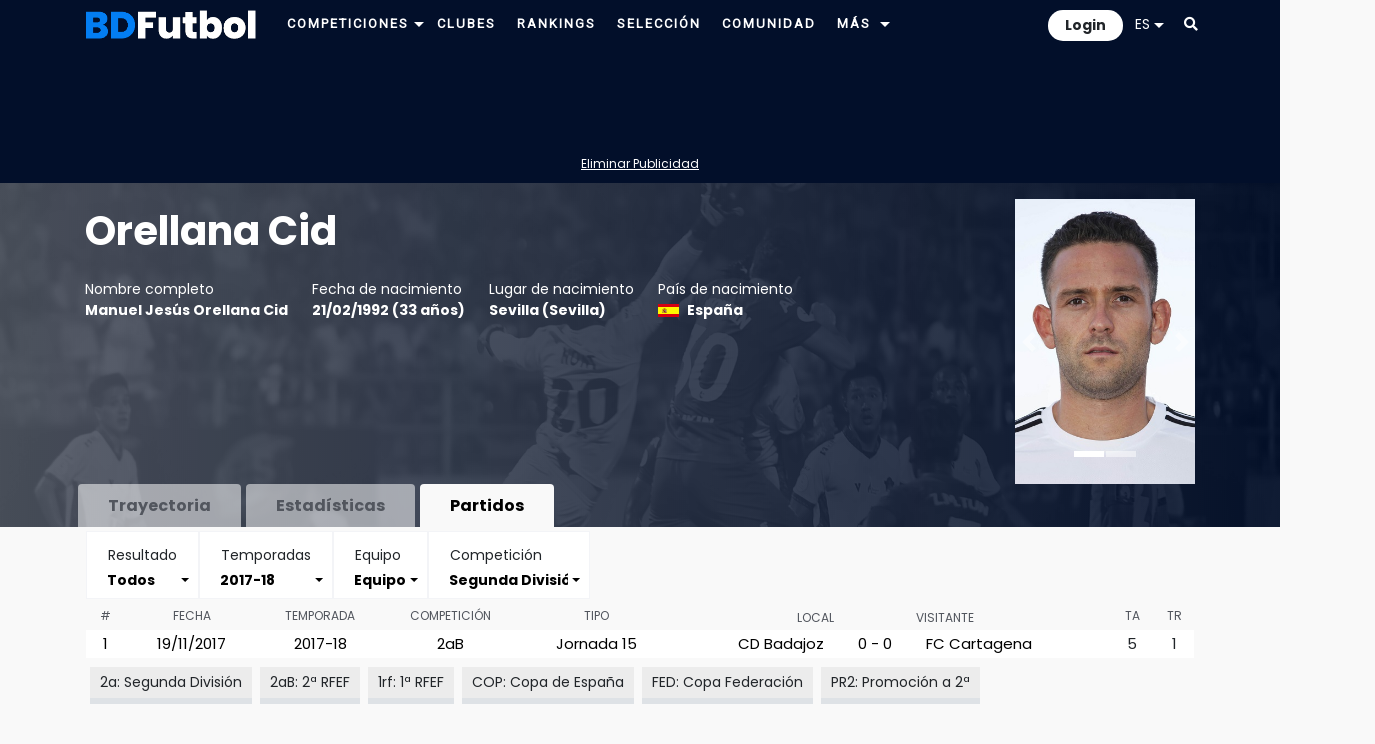

--- FILE ---
content_type: text/html; charset=utf-8
request_url: https://www.google.com/recaptcha/api2/aframe
body_size: 267
content:
<!DOCTYPE HTML><html><head><meta http-equiv="content-type" content="text/html; charset=UTF-8"></head><body><script nonce="A86-jyWjndlX-O7FweL8ow">/** Anti-fraud and anti-abuse applications only. See google.com/recaptcha */ try{var clients={'sodar':'https://pagead2.googlesyndication.com/pagead/sodar?'};window.addEventListener("message",function(a){try{if(a.source===window.parent){var b=JSON.parse(a.data);var c=clients[b['id']];if(c){var d=document.createElement('img');d.src=c+b['params']+'&rc='+(localStorage.getItem("rc::a")?sessionStorage.getItem("rc::b"):"");window.document.body.appendChild(d);sessionStorage.setItem("rc::e",parseInt(sessionStorage.getItem("rc::e")||0)+1);localStorage.setItem("rc::h",'1769105272740');}}}catch(b){}});window.parent.postMessage("_grecaptcha_ready", "*");}catch(b){}</script></body></html>

--- FILE ---
content_type: application/javascript; charset=utf-8
request_url: https://fundingchoicesmessages.google.com/f/AGSKWxWO_9YWCtFAlqKcnkFfH6p07P6xhgTZqEMCGrX3zoCB3G80ypwAGD0E8Q6qQwfg1ZFM2soVTkXw5dZ_5rbjddpch2HrPw6K1E9ErGKcai28Bn7zPuQDEoAHGBPcZhkOWUT5HwbFq2x0kp0-psB0Uiutqg5I-JJ40b63b29Of2Ctg5_xNCpoVF0FX6s=/__index_ad./adfactory-/Adsplex-.net/affiliate//adsjson.
body_size: -1288
content:
window['1adb753b-4068-4cdf-b662-d3b26f40c19d'] = true;

--- FILE ---
content_type: application/javascript
request_url: https://www.bdfutbol.com/js/amcharts/pie.js
body_size: 5424
content:
(function(){var l=window.AmCharts;l.AmPieChart=l.Class({inherits:l.AmSlicedChart,construct:function(d){this.type="pie";l.AmPieChart.base.construct.call(this,d);this.cname="AmPieChart";this.pieBrightnessStep=30;this.minRadius=10;this.depth3D=0;this.startAngle=90;this.angle=this.innerRadius=0;this.startRadius="500%";this.pullOutRadius="20%";this.labelRadius=20;this.labelText="[[title]]: [[percents]]%";this.balloonText="[[title]]: [[percents]]% ([[value]])\n[[description]]";this.previousScale=1;this.adjustPrecision=
!1;l.applyTheme(this,d,this.cname)},drawChart:function(){l.AmPieChart.base.drawChart.call(this);var d=this.chartData;if(l.ifArray(d)){if(0<this.realWidth&&0<this.realHeight){l.VML&&(this.startAlpha=1);var g=this.startDuration,c=this.container,b=this.updateWidth();this.realWidth=b;var n=this.updateHeight();this.realHeight=n;var e=l.toCoordinate,f=e(this.marginLeft,b),a=e(this.marginRight,b),v=e(this.marginTop,n)+this.getTitleHeight(),m=e(this.marginBottom,n),A,B,k,y=l.toNumber(this.labelRadius),p=
this.measureMaxLabel();p>this.maxLabelWidth&&(p=this.maxLabelWidth);this.labelText&&this.labelsEnabled||(y=p=0);A=void 0===this.pieX?(b-f-a)/2+f:e(this.pieX,this.realWidth);B=void 0===this.pieY?(n-v-m)/2+v:e(this.pieY,n);k=e(this.radius,b,n);k||(b=0<=y?b-f-a-2*p:b-f-a,n=n-v-m,k=Math.min(b,n),n<b&&(k/=1-this.angle/90,k>b&&(k=b)),n=l.toCoordinate(this.pullOutRadius,k),k=(0<=y?k-1.8*(y+n):k-1.8*n)/2);k<this.minRadius&&(k=this.minRadius);n=e(this.pullOutRadius,k);v=l.toCoordinate(this.startRadius,k);
e=e(this.innerRadius,k);e>=k&&(e=k-1);m=l.fitToBounds(this.startAngle,0,360);0<this.depth3D&&(m=270<=m?270:90);m-=90;360<m&&(m-=360);b=k-k*this.angle/90;for(f=p=0;f<d.length;f++)a=d[f],!0!==a.hidden&&(p+=l.roundTo(a.percents,this.pf.precision));p=l.roundTo(p,this.pf.precision);this.tempPrec=NaN;this.adjustPrecision&&100!=p&&(this.tempPrec=this.pf.precision+1);for(var D,f=0;f<d.length;f++)if(a=d[f],!0!==a.hidden&&(this.showZeroSlices||0!==a.percents)){var t=360*a.percents/100,p=Math.sin((m+t/2)/180*
Math.PI),C=-Math.cos((m+t/2)/180*Math.PI)*(b/k),q=this.outlineColor;q||(q=a.color);var w=this.alpha;isNaN(a.alpha)||(w=a.alpha);q={fill:a.color,stroke:q,"stroke-width":this.outlineThickness,"stroke-opacity":this.outlineAlpha,"fill-opacity":w};a.url&&(q.cursor="pointer");q=l.wedge(c,A,B,m,t,k,b,e,this.depth3D,q,this.gradientRatio,a.pattern,this.path);l.setCN(this,q,"pie-item");l.setCN(this,q.wedge,"pie-slice");l.setCN(this,q,a.className,!0);this.addEventListeners(q,a);a.startAngle=m;d[f].wedge=q;0<
g&&(this.chartCreated||q.setAttr("opacity",this.startAlpha));a.ix=p;a.iy=C;a.wedge=q;a.index=f;w=c.set();if(this.labelsEnabled&&this.labelText&&a.percents>=this.hideLabelsPercent){var h=m+t/2;0>h&&(h+=360);360<h&&(h-=360);var r=y;isNaN(a.labelRadius)||(r=a.labelRadius,0>r&&(a.skipTick=!0));var t=A+p*(k+r),E=B+C*(k+r),x,u=0;isNaN(D)&&350<h&&1<d.length-f&&(D=f-1+Math.floor((d.length-f)/2));if(0<=r){var z;90>=h&&0<=h?(z=0,x="start",u=8):90<=h&&180>h?(z=1,x="start",u=8):180<=h&&270>h?(z=2,x="end",u=-8):
270<=h&&357>=h?(z=3,x="end",u=-8):357<=h&&(f>D?(z=0,x="start",u=8):(z=3,x="end",u=-8));a.labelQuarter=z}else x="middle";h=this.formatString(this.labelText,a);(r=this.labelFunction)&&(h=r(a,h));r=a.labelColor;r||(r=this.color);if(""!==h){h=l.wrappedText(c,h,r,this.fontFamily,this.fontSize,x,!1,this.maxLabelWidth);l.setCN(this,h,"pie-label");l.setCN(this,h,a.className,!0);h.translate(t+1.5*u,E);h.node.style.pointerEvents="none";a.ty=E;a.textX=t+1.5*u;var r=h.getBBox(),F=l.rect(c,r.width+5,r.height+
5,"#FFFFFF",.005);F.translate(t+1.5*u+r.x,E+r.y);a.hitRect=F;w.push(h);w.push(F);this.axesSet.push(w);a.labelSet=w;a.label=h}a.tx=t;a.tx2=t+u;a.tx0=A+p*k;a.ty0=B+C*k}t=e+(k-e)/2;a.pulled&&(t+=this.pullOutRadiusReal);a.balloonX=p*t+A;a.balloonY=C*t+B;a.startX=Math.round(p*v);a.startY=Math.round(C*v);a.pullX=Math.round(p*n);a.pullY=Math.round(C*n);this.graphsSet.push(q);if(0===a.alpha||0<g&&!this.chartCreated)q.hide(),w&&w.hide();m+=360*a.percents/100;360<m&&(m-=360)}0<y&&this.arrangeLabels();this.pieXReal=
A;this.pieYReal=B;this.radiusReal=k;this.innerRadiusReal=e;0<y&&this.drawTicks();this.initialStart();this.setDepths()}(d=this.legend)&&d.invalidateSize()}else this.cleanChart();this.dispDUpd()},setDepths:function(){var d=this.chartData,g;for(g=0;g<d.length;g++){var c=d[g],b=c.wedge,c=c.startAngle;0<=c&&180>c?b.toFront():180<=c&&b.toBack()}},arrangeLabels:function(){var d=this.chartData,g=d.length,c,b;for(b=g-1;0<=b;b--)c=d[b],0!==c.labelQuarter||c.hidden||this.checkOverlapping(b,c,0,!0,0);for(b=0;b<
g;b++)c=d[b],1!=c.labelQuarter||c.hidden||this.checkOverlapping(b,c,1,!1,0);for(b=g-1;0<=b;b--)c=d[b],2!=c.labelQuarter||c.hidden||this.checkOverlapping(b,c,2,!0,0);for(b=0;b<g;b++)c=d[b],3!=c.labelQuarter||c.hidden||this.checkOverlapping(b,c,3,!1,0)},checkOverlapping:function(d,g,c,b,l){var e,f,a=this.chartData,v=a.length,m=g.label;if(m){if(!0===b)for(f=d+1;f<v;f++)a[f].labelQuarter==c&&(e=this.checkOverlappingReal(g,a[f],c))&&(f=v);else for(f=d-1;0<=f;f--)a[f].labelQuarter==c&&(e=this.checkOverlappingReal(g,
a[f],c))&&(f=0);!0===e&&100>l&&isNaN(g.labelRadius)&&(e=g.ty+3*g.iy,g.ty=e,m.translate(g.textX,e),g.hitRect&&(m=m.getBBox(),g.hitRect.translate(g.tx2,e+m.y)),this.checkOverlapping(d,g,c,b,l+1))}},checkOverlappingReal:function(d,g,c){var b=!1,n=d.label,e=g.label;d.labelQuarter!=c||d.hidden||g.hidden||!e||(n=n.getBBox(),c={},c.width=n.width,c.height=n.height,c.y=d.ty,c.x=d.tx,d=e.getBBox(),e={},e.width=d.width,e.height=d.height,e.y=g.ty,e.x=g.tx,l.hitTest(c,e)&&(b=!0));return b}})})();